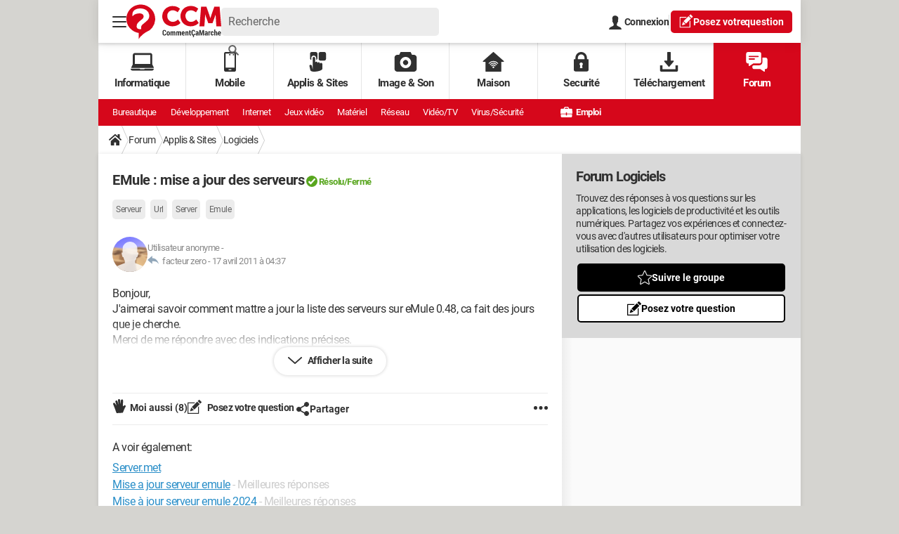

--- FILE ---
content_type: text/css
request_url: https://astatic.ccmbg.com/www.commentcamarche.net/dist/app/css/chunks/skin_forum.677980ee6e089a802b29.css
body_size: 8284
content:
.temp_popular_discussions__list{list-style:none;padding:0;margin:0}.temp_popular_discussions__item{display:flex;justify-content:space-between;align-items:center;padding:12px 0;border-bottom:1px solid #e5e5e5}.temp_popular_discussions__item:last-child{border-bottom:none}.temp_popular_discussions__link{text-decoration:none;color:#333;font-size:14px;line-height:1.4;flex:1;padding-right:10px}.temp_popular_discussions__link:hover{color:#007cba;text-decoration:underline}.temp_popular_discussions__badge{background:#fff;color:#000;padding:4px 8px;border-radius:3px;font-size:12px;font-weight:700;min-width:24px;text-align:center;display:flex;align-items:center;gap:4px;border:1px solid #ddd}.temp_popular_discussions .ico--bulle{margin-right:4px}.temp_stats_form{--form-label-width:25%;margin-bottom:2em}.temp_stats_results{margin:30px 20px 20px}@media(max-width:768px){.temp_stats_results{margin:20px 10px!important}}.temp_stats_results--empty{margin-bottom:3em}.temp_stats_results__header{display:flex;justify-content:space-between;align-items:center;margin-bottom:20px}.temp_stats_results__title{color:#333;font-weight:600;margin:0}.temp_stats_results__table-container{overflow-x:auto;margin:0 20px}.temp_stats_table{width:100%;border-collapse:collapse;background:#fff;box-shadow:0 2px 8px rgba(0,0,0,.1);border-radius:8px;overflow:hidden}.temp_stats_table thead tr{background:linear-gradient(135deg,#667eea,#764ba2);color:#fff}.temp_stats_table th{padding:15px 12px;text-align:center;font-weight:600;font-size:14px;letter-spacing:.5px;border-bottom:2px solid #5a67d8}.temp_stats_table th:first-child{border-top-left-radius:8px}.temp_stats_table th:last-child{border-top-right-radius:8px}.temp_stats_table tbody tr{transition:background-color .2s ease}.temp_stats_table tbody tr:nth-child(odd){background-color:#f8f9fa}.temp_stats_table tbody tr:nth-child(2n){background-color:#fff}.temp_stats_table tbody tr:hover{background-color:#e3f2fd!important}.temp_stats_table tbody tr:last-child td{border-bottom:none}.temp_stats_table td{padding:12px;text-align:center;border-bottom:1px solid #e0e0e0;font-size:13px;color:#444}@media(max-width:768px){.temp_stats_table td,.temp_stats_table th{padding:8px 6px!important;font-size:12px!important}}.temp_stats_table--empty .temp_stats_table__empty-cell{padding:40px 20px;text-align:center;border:none;font-size:16px;color:#6c757d;font-style:italic}.temp_stats_table--empty .temp_stats_table__empty-content{display:flex;flex-direction:column;align-items:center;gap:10px}.temp_stats_table--empty .temp_stats_table__empty-icon{width:48px;height:48px;color:#adb5bd}.temp_stats_table--empty .temp_stats_table__empty-subtitle{color:#adb5bd;font-size:14px}.jQdispctn{max-height:245pxpx;overflow:hidden;transition:max-height .4s ease}#showMore:checked~.jQdispctn{max-height:none;overflow:visible}#showMore:checked+.jQShowMoreWrapper{display:none}.temp_comment_loader,.temp_comment_loader_pure,.temp_comment_zone button{touch-action:manipulation;-webkit-tap-highlight-color:rgba(0,0,0,0);-webkit-touch-callout:none;user-select:none}.temp_comment_loader_pure{position:relative;transition:all .1s ease-out}.temp_comment_loader_pure:active{transform:scale(.98)!important}.temp_comment_loader_pure:active:after{content:""!important;position:absolute!important;top:50%!important;right:0!important;left:auto!important;width:16px!important;height:16px!important;margin-top:-8px!important;border:3px solid transparent!important;border-top-color:#343a40!important;border-radius:50%!important;animation:temp_comment_spin .8s linear infinite!important;z-index:999!important;background:transparent!important}.temp_comment_loader_pure:focus{outline:none;transform:scale(.98)!important}.temp_comment_loader_pure:focus:after{content:""!important;position:absolute!important;top:50%!important;right:0!important;left:auto!important;width:16px!important;height:16px!important;margin-top:-8px!important;border:3px solid transparent!important;border-top-color:#343a40!important;border-radius:50%!important;animation:temp_comment_spin .8s linear infinite!important;z-index:999!important;background:transparent!important}.temp_comment_loader_pure:focus .btn-text{opacity:.8!important;margin-right:30px!important;display:inline-block!important}.temp_comment_loader_pure:active:hover:after,.temp_comment_loader_pure:hover:active:after{content:""!important;position:absolute!important;top:50%!important;right:0!important;left:auto!important;width:16px!important;height:16px!important;margin-top:-8px!important;border:3px solid transparent!important;border-top-color:#343a40!important;border-radius:50%!important;animation:temp_comment_spin .8s linear infinite!important;z-index:999!important;background:transparent!important}@keyframes temp_comment_spin{0%{transform:rotate(0deg)}to{transform:rotate(1turn)}}.backoffice_memcache_form_container{display:block}.backoffice_memcache_form_left,.backoffice_memcache_form_right{width:auto}.backoffice_memcache_form_group{margin-bottom:1rem}.backoffice_memcache_form_group label{display:block;margin-bottom:.5rem;font-weight:700}.backoffice_memcache_form_group input[type=number]{width:100px;padding:.25rem}.backoffice_memcache_btn{padding:.5rem 1rem;border:none;cursor:pointer;margin-right:.5rem;text-decoration:none;display:inline-block}.backoffice_memcache_btn_primary{background-color:#007bff;color:#fff}.backoffice_memcache_btn_secondary{background-color:#6c757d;color:#fff}.backoffice_memcache_btn_info{background-color:#17a2b8;color:#fff}.backoffice_memcache_btn_sm{padding:.25rem .5rem;font-size:.875rem}.backoffice_memcache_servers{background-color:#f8f9fa;border:1px solid #dee2e6;border-radius:.25rem;padding:1rem}.backoffice_memcache_servers h3{margin-top:0;margin-bottom:1rem;font-size:1.1rem;color:#333}.backoffice_memcache_servers_list{display:flex;flex-direction:column;gap:.75rem}.backoffice_memcache_server_info{background-color:#fff;border:1px solid #ddd;border-radius:.25rem;padding:.75rem}.backoffice_memcache_server_header{display:flex;justify-content:space-between;align-items:center;margin-bottom:.5rem}.backoffice_memcache_server_status{font-size:.875rem;padding:.25rem .5rem;border-radius:.25rem}.backoffice_memcache_status_online{background-color:#d4edda;color:#155724}.backoffice_memcache_status_offline{background-color:#f8d7da;color:#721c24}.backoffice_memcache_server_details{font-size:.875rem;line-height:1.4}.backoffice_memcache_server_details div{margin-bottom:.25rem}.backoffice_memcache_table{width:100%;margin-bottom:1rem;border-collapse:collapse}.backoffice_memcache_table td,.backoffice_memcache_table th{padding:.75rem;border-top:1px solid #dee2e6}.backoffice_memcache_table th{background-color:#f8f9fa;font-weight:700}.backoffice_memcache_table_warning{background-color:#fff3cd}.backoffice_memcache_recent_reports,.backoffice_memcache_report_details,.backoffice_memcache_test_results{margin-top:2rem}.backoffice_memcache_error_detail{background-color:#fff3cd;border-color:#ffeaa7;color:#856404;margin:2px 0;padding:5px;border-radius:.25rem}.backoffice_memcache_badge{padding:.25rem .5rem;border-radius:.25rem;font-size:.875rem}.backoffice_memcache_badge_info{background-color:#d1ecf1;border-color:#bee5eb;color:#0c5460}.backoffice_memcache_mb-4{margin-bottom:1.5rem}.backoffice_memcache_actions{margin:1rem 0}.backoffice_memcache_server_section{margin-bottom:1.5rem}.backoffice_memcache_server_section h4{margin-bottom:.75rem;font-size:1rem;color:#495057;border-bottom:1px solid #dee2e6;padding-bottom:.5rem}.backoffice_memcache_mt-3{margin-top:1rem}.backoffice_memcache_config_diff{background-color:#fff;border:1px solid #e9ecef;border-radius:.25rem;padding:1rem;max-height:300px;overflow-y:auto}.backoffice_memcache_config_item{margin-bottom:1rem;padding-bottom:.75rem;border-bottom:1px solid #f1f3f4}.backoffice_memcache_config_item:last-child{border-bottom:none;margin-bottom:0}.backoffice_memcache_config_item strong{display:block;margin-bottom:.5rem;color:#495057;font-size:.9rem}.backoffice_memcache_config_values{display:flex;flex-direction:column;gap:.25rem;font-family:Courier New,monospace;font-size:.85rem}.backoffice_memcache_config_basic{background-color:#e3f2fd;color:#0d47a1;padding:.25rem .5rem;border-radius:.25rem;border-left:3px solid #2196f3}.backoffice_memcache_config_basic:before{content:"📦 "}.backoffice_memcache_config_ccm{background-color:#f3e5f5;color:#4a148c;padding:.25rem .5rem;border-radius:.25rem;border-left:3px solid #9c27b0}.backoffice_memcache_config_ccm:before{content:"🔧 "}.backoffice_memcache_servers_row{background-color:#f8f9fa;border:1px solid #dee2e6;border-radius:.5rem;padding:1.5rem;margin-bottom:2rem}.backoffice_memcache_servers_row h2{margin-top:0;margin-bottom:1.5rem;font-size:1.4rem;color:#495057;border-bottom:2px solid #dee2e6;padding-bottom:.75rem}.backoffice_memcache_servers_container{display:flex;gap:2rem;margin-bottom:1.5rem}@media(max-width:1024px){.backoffice_memcache_servers_container{flex-direction:column;gap:1.5rem}}.backoffice_memcache_servers_column{flex:1;background-color:#fff;border:1px solid #e9ecef;border-radius:.25rem;padding:1rem}.backoffice_memcache_servers_column h3{margin-top:0;margin-bottom:1rem;font-size:1.1rem;color:#495057;border-bottom:1px solid #dee2e6;padding-bottom:.5rem}.backoffice_memcache_config_section{background-color:#fff;border:1px solid #e9ecef;border-radius:.25rem;padding:1rem}.backoffice_memcache_config_section h3{margin-top:0;margin-bottom:1rem;font-size:1.1rem;color:#495057;border-bottom:1px solid #dee2e6;padding-bottom:.5rem}.backoffice_memcache_forms_section{background-color:#fff;border:1px solid #dee2e6;border-radius:.5rem;padding:1.5rem}.backoffice_memcache_forms_section h2{margin-top:0;margin-bottom:1.5rem;font-size:1.4rem;color:#495057;border-bottom:2px solid #dee2e6;padding-bottom:.75rem}.backoffice_memcache_forms_container{max-width:800px}.backoffice_memcache_test_form{background-color:#f8f9fa;border:1px solid #e9ecef;border-radius:.25rem;padding:1.5rem}.backoffice_memcache_form_row{display:flex;gap:2rem;margin-bottom:1.5rem;flex-wrap:wrap}@media(max-width:768px){.backoffice_memcache_form_row{flex-direction:column;gap:1rem}}.backoffice_memcache_form_actions{display:flex;gap:1rem;align-items:center;flex-wrap:wrap}@media(max-width:480px){.backoffice_memcache_form_actions{flex-direction:column;align-items:stretch}}.backoffice_memcache_config_toggle{margin-top:1rem;text-align:center;padding-top:1rem;border-top:1px solid #e9ecef}.backoffice_memcache_full_config_section{background-color:#fff;border:1px solid #e9ecef;border-radius:.25rem;padding:1rem}.backoffice_memcache_full_config_section h3{margin-top:0;margin-bottom:1rem;font-size:1.1rem;color:#495057;border-bottom:1px solid #dee2e6;padding-bottom:.5rem}.backoffice_memcache_full_config_container{display:flex;gap:2rem}@media(max-width:1024px){.backoffice_memcache_full_config_container{flex-direction:column;gap:1.5rem}}.backoffice_memcache_config_column{flex:1;background-color:#f8f9fa;border:1px solid #e9ecef;border-radius:.25rem;padding:1rem}.backoffice_memcache_config_column h4{margin-top:0;margin-bottom:1rem;font-size:1rem;color:#495057;border-bottom:1px solid #dee2e6;padding-bottom:.5rem}.backoffice_memcache_config_details{max-height:400px;overflow-y:auto;font-family:Courier New,monospace;font-size:.85rem}.backoffice_memcache_config_detail_item{display:flex;justify-content:space-between;align-items:center;padding:.5rem;margin-bottom:.25rem;background-color:#fff;border:1px solid #dee2e6;border-radius:.25rem}.backoffice_memcache_config_detail_item:hover{background-color:#f1f3f4}.backoffice_memcache_config_name{font-weight:700;color:#495057;min-width:200px}.backoffice_memcache_config_value{padding:.25rem .5rem;border-radius:.25rem;text-align:right;word-break:break-all;max-width:200px}.backoffice_memcache_config_value_basic{background-color:#e3f2fd;color:#0d47a1;border-left:3px solid #2196f3}.backoffice_memcache_config_value_ccm{background-color:#f3e5f5;color:#4a148c;border-left:3px solid #9c27b0}.backoffice_memcache_config_different{background-color:#fff3cd!important;border:2px solid #ffc107!important;border-radius:.375rem!important}.backoffice_memcache_config_different:hover{background-color:#fff2a8!important}.backoffice_memcache_config_different .backoffice_memcache_config_name{color:#856404!important;font-weight:700}.backoffice_memcache_config_highlight{position:relative;animation:highlight-pulse 2s ease-in-out infinite}.backoffice_memcache_config_highlight:before{content:"";position:absolute;top:-2px;left:-2px;right:-2px;bottom:-2px;background:linear-gradient(45deg,#ffc107,transparent,#ffc107);border-radius:.375rem;z-index:-1;opacity:.3}@keyframes highlight-pulse{0%,to{box-shadow:0 0 0 0 rgba(255,193,7,.4)}50%{box-shadow:0 0 0 4px rgba(255,193,7,.1)}}.backoffice_memcache_diff_count{font-size:.9rem;color:#dc3545;font-weight:400;background-color:#f8d7da;padding:.25rem .5rem;border-radius:.25rem;border:1px solid #f5c6cb}[class*=cp_stack]>*{margin-block:0}[class*=cp_stack]>*+*{margin-block-start:var(--space,1em)}.cp_stack-xs>*+*{--space:calc(1em * .5)}.cp_stack-s>*+*{--space:calc(1em * .75)}.cp_stack-l>*+*{--space:calc(1em * 1.5)}.cp_stack-xl>*+*{--space:calc(1em * 2)}[style*=float]{margin-inline:0}[style*="float:left"]{margin-right:calc(20px * 1)}[style*="float:right"]{margin-left:calc(20px * 1)}.hlp-relative{position:relative}.targetBlank:after{content:"";display:inline-block;vertical-align:baseline;position:relative;margin:0 3px;width:10px;height:10px;background-image:url("data:image/svg+xml;charset=utf-8,%3Csvg xmlns='http://www.w3.org/2000/svg' viewBox='0 0 18 18'%3E%3Cpath fill='%23898989' d='M16 3.4L5.7 13.7c-.4.4-1 .5-1.4.1s-.5-1-.1-1.4l.1-.1L14.6 2H11c-.6 0-1-.4-1-1s.4-1 1-1h6c.6 0 1 .4 1 1v6c0 .6-.4 1-1 1s-1-.4-1-1V3.4zM14 11c0-.6.4-1 1-1s1 .4 1 1v5c0 1.1-.9 2-2 2H2c-1.1 0-2-.9-2-2V4c0-1.1.9-2 2-2h5c.6 0 1 .4 1 1s-.4 1-1 1H2v12h12v-5z'/%3E%3C/svg%3E")}@keyframes highlightBox{0%{background:#93a1b2}to{background:#fff}}body .cke_autocomplete_panel{font-size:13px;font-family:Roboto,sans-serif;border:0;box-shadow:0 0 10px rgba(0,0,0,.2);padding:0;white-space:nowrap;border-radius:5px}body .cke_autocomplete_panel li{background:#fff;border-bottom:1px solid #dee4e9;display:block;color:#303030;padding:5px 10px;text-align:left}body .cke_autocomplete_panel li:last-child{border:none}body .cke_autocomplete_panel li.cke_autocomplete_selected,body .cke_autocomplete_panel li:hover{color:#303030;background:#ececec}body .cke_autocomplete_panel li:focus{border:0;outline:0}.for_answer{margin:0 -20px}@media(max-width:768px){.for_answer{margin:0 -10px}}.for_answer__item{padding:0 20px 1px}@media(max-width:768px){.for_answer__item{padding:0 10px 1px}}.topic_tags{margin-bottom:20px}.topic_tags p{margin-bottom:5px}.topic_tags__form,.topic_tags__list{margin-bottom:10px}.topic_tags__list li{display:inline-block;position:relative;margin-right:5px;margin-bottom:5px}.topic_tags--admin ul li{padding-right:15px}.topic_tags--admin ul li .ccm_ico--close{position:absolute;right:4px;height:28px;width:15px;background:#ececec;border-radius:0 5px 5px 0}.topic_tags--admin ul li .ccm_ico--close:before{width:10px;height:10px;display:block;margin:auto}.for_seemore{text-align:center}.for_answer__comment+.for_seemore{margin-bottom:20px}.for_answer__comment>.for_seemore{padding:10px 0}.ccm_forum_ctn .cp_form{margin-block-end:20px}.ccm_forum_ctn .cp_rgpd{margin-bottom:0}.ccm_forum_ctn--list .for_list{margin:0}.for_list[style*=block]+.for_list{margin-top:-20px}.for_list__forum ul{column-count:3;margin:0 -5px}.for_list__forum li{margin:0 5px 10px}.for_list__forum h2{font-size:1.25rem;font-weight:700;color:#000;margin-bottom:10px}@media(max-width:500px),(min-width:769px)and (max-width:900px){.for_list__forum ul{column-count:2}}@media(max-width:380px){.for_list__forum ul{column-count:1}}.ccm_submenu .for_list__forum{background:#fff;margin-bottom:10px;padding:0 10px;position:relative}.ccm_submenu .for_list__forum h2{color:#303030;font-size:.9375rem;text-transform:uppercase;font-weight:700;margin:0 0 10px}.ccm_submenu .for_list__forum ul{width:50%!important}.ccm_submenu .for_list__forum li h3 span{display:none}.for_tag--forum{background:#edf0f0;border-radius:15px;display:inline-block;vertical-align:top;padding:5px 20px;font-size:.625rem}.for_tag--forum a{font-size:.75rem;font-weight:700}.for_tag--forum a,.for_tag--forum a:visited{color:#696b6b;text-decoration:none}.for_tag--forum a:active,.for_tag--forum a:hover{color:#696b6b;text-decoration:underline}.for_tag--forum span{white-space:nowrap;margin-left:2px}.tag--topic{background:#ececec;font-size:.75rem;border-radius:5px;display:inline-block;vertical-align:top;padding:5px}.tag--topic,.tag--topic:visited{color:#666;text-decoration:none}.tag--topic:active,.tag--topic:hover{color:#666;text-decoration:underline}.tag-edit-scrib input:invalid{background-color:red}.for_actions{margin-left:auto;order:1;text-align:right}.for_actions .ico--wheel{margin-right:5px}@media(max-width:768px){.for_actions{margin-right:-5px}}@media(min-width:769px){.for_actions .ccm_ico--warning{display:none}.for_answer__comment>div:hover .for_actions .ccm_ico--warning,.for_answer__item:hover .for_actions .ccm_ico--warning,.for_topic:hover .for_actions .ccm_ico--warning{display:inline-block}}.for_answer__item header{margin-bottom:20px}.for_answer__item header,.for_topic__infos{display:flex;align-items:center;gap:10px}.for_answer__item header .cp_avatar_placeholder,.for_topic__infos .cp_avatar_placeholder{width:50px;height:50px}[class*=for_] .for_datas{font-size:.8125rem;color:#898989}[class*=for_] .for_datas>a,[class*=for_] .for_datas>span{display:inline-block}[class*=for_] .for_datas .ccm_member,[class*=for_] .for_datas .ccm_member:visited,[class*=for_] .for_datas .ccm_qa__actions__ip,[class*=for_] .for_datas .ccm_qa__actions__ip:visited{color:#3487bc;text-decoration:none}[class*=for_] .for_datas .ccm_member:active,[class*=for_] .for_datas .ccm_member:hover,[class*=for_] .for_datas .ccm_qa__actions__ip:active,[class*=for_] .for_datas .ccm_qa__actions__ip:hover{color:#3487bc;text-decoration:underline}[class*=for_] .for_datas .for_datas__time,[class*=for_] .for_datas .for_datas__time:visited{color:inherit;text-decoration:none}[class*=for_] .for_datas .for_datas__time:active,[class*=for_] .for_datas .for_datas__time:hover{color:inherit;text-decoration:underline}[class*=for_] .for_datas [class*=ccm_ico--info--]{vertical-align:bottom;margin-left:5px;position:relative}[class*=for_] .for_datas [class*=ccm_ico--info--]:before{position:absolute;bottom:0}[class*=for_] .for_datas [class*=ccm_ico--info--] .ccm_tooltip{text-align:left}[class*=for_] .for_datas .ccm_ico--reply{margin-right:0;vertical-align:baseline}[class*=for_] .for_datas .ccm_ico--reply:before{display:block;width:16px;height:12px}@media(max-width:480px){[class*=for_] .for_datas{line-height:1.4}}[class*=for_] .for_last_modified{font-size:.8125rem;color:#898989;display:block;margin-top:10px;clear:both}.for_waitingoverlay{background-image:url(/www.commentcamarche.net/_skin/_common/img/ajax-loaderForum.gif?201012141612);background-position:calc(50% - 150px) 50%;background-repeat:no-repeat;position:fixed;width:100%;height:100%;left:0;top:0;z-index:101;background-color:hsla(0,0%,100%,.5)}.for_topic,.for_topic__title{margin-bottom:20px}.for_topic__title h1{font-size:1.25rem;font-weight:700;display:inline}.for_topic__title h1~*{margin-top:10px}.for_topic__question{position:relative}.for_topic__question__more{text-align:center;position:absolute;bottom:0;left:0;right:0;height:45px;z-index:1;padding-bottom:5px}.for_topic__question__more .btn{font-size:1rem;position:relative}.for_topic__question__more:after{content:"";display:block;background:linear-gradient(180deg,hsla(0,0%,100%,0) 0,#fff 45%);height:80px;position:absolute;left:0;right:0;bottom:0}.for_topic__image{text-align:center;margin:0 auto 10px}.for_topic__image img{margin:0 auto}.for_topic__image figcaption{margin-top:5px;font-size:12px;color:#898989}@media(min-width:481px){.for_topic__image{margin:0 0 10px 10px;float:right;width:150px}}.for_answer .for_answer__comment a:target~div[id^=d],.for_answer a:target~.for_answer__item__ct{animation:highlightBox 1s ease-in-out .5s}.for_answer_header{margin-bottom:10px}.for_answer_header:after{content:"";display:table;clear:both}.for_answer_header>a{color:#3487bc;text-decoration:underline}.for_answer_header>a:hover{text-decoration:none}.for_answer_header h2{height:40px;line-height:40px;font-weight:700;font-size:1.25rem;float:left}.for_filters{margin-bottom:10px;text-align:center;float:right}.for_filters .cp_dropdown__btn--dropdown{font-weight:700;height:40px;line-height:40px}@media(min-width:769px){.for_filters .cp_dropdown--resp{display:flex;align-items:center;gap:10px}.for_filters .cp_dropdown__btn--dropdown{font-weight:700;white-space:nowrap}.for_filters .cp_dropdown__btn--dropdown:after{display:none}.for_filters .cp_dropdown__content{box-shadow:none}.for_filters .cp_dropdown__menu{display:flex;align-items:center;width:100%;background:#eef0ef;border-radius:5px}.for_filters .cp_dropdown__menu li{position:relative}.for_filters .cp_dropdown__menu li a,.for_filters .cp_dropdown__menu li button{background:none;border:0;display:block;font-weight:700;padding:10px 20px;text-align:center;color:#303030;width:100%;text-decoration:none}.for_filters .cp_dropdown__menu li a:hover,.for_filters .cp_dropdown__menu li button:hover{color:var(--for-color-primary);text-decoration:none}.for_filters .cp_dropdown__menu li+li:before{content:"";position:absolute;width:2px;top:10px;bottom:10px;left:-1px;background-color:#d8d8d8}}.for_filters li.app_selected a{font-weight:700;color:var(--for-color-primary)}.for_answer__item .for_answer__content{margin-bottom:20px}[class*=for_answer__is--]{margin-bottom:15px;font-size:.75rem}[class*=for_answer__is--] .for_answer__is__label{color:#0a0b0b;padding:0 10px 0 20px;white-space:nowrap;height:24px;line-height:24px;margin-right:14px;display:inline-block;vertical-align:middle;position:relative;margin-left:-20px}[class*=for_answer__is--] .for_answer__is__label:after{content:"";width:0;height:0;border-style:solid;border-width:24px 14px 0 0;position:absolute;right:-14px}[class*=for_answer__is--] .for_answer__is__certified{display:inline-block;vertical-align:sub;color:#898989}[class*=for_answer__is--] .for_answer__is__certified a{color:#898989}[class*=for_answer__is--] .for_answer__is__certified a:hover{color:#898989;text-decoration:underline}[class*=for_answer__is--] .for_answer__is__certified__others{color:#298ec8;cursor:pointer;position:relative;display:inline-block;padding-top:7px;line-height:1.7}[class*=for_answer__is--] .for_answer__is__certified__others:hover{text-decoration:none}@media(max-width:580px),(min-width:769px)and (max-width:925px){[class*=for_answer__is--] .for_answer__is__certified{height:29px;line-height:1.2;font-size:12px;overflow:hidden;color:#898989;width:53%;vertical-align:middle}[class*=for_answer__is--] .for_answer__is__certified:before{content:"";float:left;width:5px;height:inherit}[class*=for_answer__is--] .for_answer__is__certified>:first-child{float:right;width:100%;margin-left:-5px}[class*=for_answer__is--] .for_answer__is__certified:after{content:"…";float:right;position:relative;top:-15px;left:100%;width:20px;margin-left:-20px;padding-right:5px;box-sizing:content-box;text-align:center;background:#fff;background:linear-gradient(90deg,hsla(0,0%,100%,0),#fff 25%,#fff)}[class*=for_answer__is--] .for_answer__is__certified__others{padding-top:0;line-height:normal;color:#898989;display:inline}[class*=for_answer__is--] .for_answer__is__certified__others:hover{display:none}[class*=for_answer__is--] .ccm_ico--expert:before{width:11px;height:14px}}@media(max-width:768px){[class*=for_answer__is--] .for_answer__is__label{margin-left:-10px}}.for_answer__is--best .for_answer__is__label{background:#58a61e;color:#fff}.for_answer__is--best .for_answer__is__label:after{border-color:#58a61e transparent transparent}.for_answer__is--preferred .for_answer__is__label{background:#fc0}.for_answer__is--preferred .for_answer__is__label:after{border-color:#fc0 transparent transparent}.for_answer__item__ct{margin-bottom:20px}.for_answer__comment{box-shadow:0 0 5px 0 rgba(0,0,0,.2);border-radius:5px;border:1px solid #dedede;margin-bottom:20px}.for_answer__comment>div+div{border-top:1px solid #dedede}.for_answer__comment>div>div{padding:10px}.for_answer__comment header{margin-bottom:10px}.for_answer__comment header .cp_avatar_placeholder{width:40px;height:40px}.for_answer__comment .for_answer__content{margin-bottom:0}[class*=for_answer__comment--subcom] .forum_avatar--is-subcom{margin-left:-25px}[class*=for_answer__comment--subcom] header .cp_avatar_placeholder{width:30px;height:30px}.for_nav__messages{font-size:.875rem;white-space:nowrap;display:inline-block;vertical-align:middle;color:#898989}.for_nav__messages>a{height:20px;line-height:20px;display:inline-block;vertical-align:top;text-decoration:none;color:inherit}.for_nav__messages>a:hover{text-decoration:underline}.for_nav__messages [class*=ccm_ico]:before{position:relative;display:block;top:50%;left:50%;transform:translate(-50%,-50%)}.for_nav__messages .ccm_ico--next:before,.for_nav__messages .ccm_ico--previous:before{height:18px;width:10px}.for_nav__messages .ccm_ico--previous:before{background-image:url("data:image/svg+xml;charset=utf-8,%3Csvg xmlns='http://www.w3.org/2000/svg' viewBox='0 0 7 13'%3E%3Cpath d='M.3 7.1l5.3 5.6c.3.4.9.4 1.2 0s.3-.9 0-1.3L2.1 6.5l4.7-4.9c.3-.4.3-.9 0-1.3s-.9-.4-1.2 0L.3 5.9c-.2.1-.3.4-.3.6s.1.5.3.6z' fill='%23898989'/%3E%3C/svg%3E")}.for_nav__messages .ccm_ico--next:before{background-image:url("data:image/svg+xml;charset=utf-8,%3Csvg xmlns='http://www.w3.org/2000/svg' viewBox='0 0 7 13'%3E%3Cpath d='M6.7 7.1l-5.3 5.6c-.3.4-.9.4-1.2 0-.3-.4-.3-.9 0-1.3l4.7-4.9L.2 1.6C-.1 1.2-.1.7.2.3s.9-.4 1.2 0l5.3 5.6c.2.1.3.4.3.6 0 .2-.1.5-.3.6z' fill='%23898989'/%3E%3C/svg%3E")}@media(max-width:768px){.for_nav__messages>a{padding:0 3px}}.for_answer__navigation{display:block;position:relative;background:#ececec;padding:0 20px;height:40px;line-height:40px;color:#898989;text-transform:uppercase;font-size:.875rem;margin:0 -20px 20px}.for_answer__navigation a,.for_answer__navigation a:visited{color:inherit;text-decoration:none}.for_answer__navigation a:active,.for_answer__navigation a:hover{color:inherit;text-decoration:underline}.for_answer__navigation:before{content:"";width:0;height:0;border-color:#eef0ef transparent transparent;border-style:solid;border-width:6px 10px 0;position:absolute;bottom:-6px;left:33px}.for_answer__navigation:after{content:"";display:table;clear:both}@media(max-width:768px){.for_answer__navigation{padding:0 10px;margin:0 -10px 10px}.for_answer__navigation:before{left:26px}}@media(max-width:480px){.for_answer__navigation .ccm_ico--down,.for_answer__navigation .ccm_ico--up{width:40px;margin-right:-5px}.for_answer__navigation .ccm_ico--down:before,.for_answer__navigation .ccm_ico--up:before{width:20px;height:20px}}.cke_inner .cke_bottom{overflow:initial;padding:0;height:20px;position:relative;background-color:#fff;border-top:0}.cke_inner .cke_bottom .cke_resizer_ltr{position:absolute;bottom:6px;right:5px;float:none;margin:0}.ccm--mine>.for_answer__navigation{background:var(--for-color-primary);color:#fff}.ccm--mine>.for_answer__navigation:before{border-left-color:transparent;border-bottom-color:transparent;border-right-color:transparent;border-top-color:var(--for-color-primary)}.ccm--mine>.for_answer__navigation a{color:#fff}.ccm--mine>.for_answer__navigation a:hover{color:inherit}.ccm--mine>.for_answer__navigation .ccm_ico--previous:before{background-image:url("data:image/svg+xml;charset=utf-8,%3Csvg xmlns='http://www.w3.org/2000/svg' viewBox='0 0 7 13'%3E%3Cpath d='M.3 7.1l5.3 5.6c.3.4.9.4 1.2 0s.3-.9 0-1.3L2.1 6.5l4.7-4.9c.3-.4.3-.9 0-1.3s-.9-.4-1.2 0L.3 5.9c-.2.1-.3.4-.3.6s.1.5.3.6z' fill='%23fff'/%3E%3C/svg%3E")}.ccm--mine>.for_answer__navigation .ccm_ico--next:before{background-image:url("data:image/svg+xml;charset=utf-8,%3Csvg xmlns='http://www.w3.org/2000/svg' viewBox='0 0 7 13'%3E%3Cpath d='M6.7 7.1l-5.3 5.6c-.3.4-.9.4-1.2 0-.3-.4-.3-.9 0-1.3l4.7-4.9L.2 1.6C-.1 1.2-.1.7.2.3s.9-.4 1.2 0l5.3 5.6c.2.1.3.4.3.6 0 .2-.1.5-.3.6z' fill='%23fff'/%3E%3C/svg%3E")}.for_similar_themes{margin:0 -20px 20px;font-size:1rem}@media(max-width:768px){.for_similar_themes{margin:0 -10px}}.for_similar_themes__title{display:block;position:relative;padding:0 20px;color:#898989;font-size:.875rem}@media(max-width:768px){.for_similar_themes__title{padding:8px 10px 6px}}.for_similar_themes__item{position:relative;padding:20px;border-bottom:4px solid #eef0ef;max-height:350px;overflow:hidden}@media(max-width:768px){.for_similar_themes__item{padding:10px}}.for_similar_themes__item a,.for_similar_themes__item a:hover{color:inherit;text-decoration:none}.for_similar_themes__item a:hover .for_similar_themes__link:after{transform:translateX(5px)}.for_similar_themes__header{display:flex;gap:10px;margin-bottom:10px}.for_similar_themes__header .cp_avatar_placeholder{width:40px;height:40px}.for_similar_themes__content{min-height:50px}.for_similar_themes__subtitle{font-size:20px;font-weight:700;line-height:28px;display:block;margin-bottom:10px}.for_similar_themes__footer{position:absolute;bottom:20px;bottom:0;left:0;right:0;background:linear-gradient(180deg,hsla(0,0%,100%,0) 0,#fff 45%);padding:20px;display:flex;height:80px}@media(max-width:768px){.for_similar_themes__footer{padding:10px}}.for_similar_themes__link{font-size:16px;font-weight:700;line-height:22px;color:#303030;position:relative;z-index:1;margin-top:auto}.for_similar_themes__link:after{content:"";width:14px;height:12px;margin-left:2px;display:inline-block;vertical-align:middle;background-image:url("data:image/svg+xml;charset=utf-8,%3Csvg xmlns='http://www.w3.org/2000/svg' viewBox='0 0 14 12'%3E%3Cpath d='M.9 5.2H11L7.1 1.4c-.3-.3-.3-.9 0-1.2.3-.3.9-.3 1.2 0l5.4 5.2c.3.3.3.9 0 1.2l-5.4 5.2c-.1.1-.3.2-.5.2s-.4-.1-.6-.2c-.3-.3-.3-.9 0-1.2L11 6.8H.9C.4 6.8 0 6.5 0 6s.4-.8.9-.8z' fill='%23303030'/%3E%3C/svg%3E")}.for_buttons_bar__vote{font-weight:700}.for_buttons_bar__vote span{padding:0 5px;display:inline-block;min-width:26px;text-align:center;vertical-align:top;line-height:40px;height:40px}.for_buttons_bar__vote>.btn{vertical-align:top}.for_buttons_bar>:last-child.cp_dropdown{margin-left:auto}.paginator--sticky{position:sticky;top:-5px;z-index:2;background-color:#fff;border-bottom:1px solid #ececec;display:flex;flex-wrap:wrap;align-items:center;justify-content:center;gap:10px;margin:0 -10px}@media(min-width:480px){.paginator--sticky{margin:0 -20px}}.paginator--sticky:before{content:attr(data-title)}.topic_nav{color:#666;font-size:14px;display:flex;justify-content:space-between;margin-bottom:10px}.topic_nav a,.topic_nav a:visited{color:inherit;text-decoration:none}.topic_nav a:active,.topic_nav a:hover{color:var(--for-color-primary);text-decoration:none}.topic_status{font-weight:700;white-space:nowrap;font-size:13px}.topic_status:before{content:"";display:inline-block;vertical-align:text-bottom;margin-right:2px;width:16px;height:16px;border-radius:50%;background-repeat:no-repeat;background-origin:content-box}.topic_status a{color:inherit;text-decoration:none}.topic_status a:hover{text-decoration:underline;color:inherit}.ccm_forum_ctn--deco__item .topic_status{font-size:12px}.ccm_forum_table .topic_status{font-weight:400}.resolved .ccm_forum_ctn--deco__response,.resolved .for_list_topic__nb,.resolved .nbAnswers a,.resolved .topic_status,.solved .ccm_forum_ctn--deco__response,.solved .for_list_topic__nb,.solved .nbAnswers a,.solved .topic_status{color:#58a61e}.resolved .ccm_forum_ctn--deco__response span,.resolved .for_list_topic__nb span,.solved .ccm_forum_ctn--deco__response span,.solved .for_list_topic__nb span{border-color:#58a61e}.solved .topic_status:before{padding:3px;background-image:url("data:image/svg+xml;charset=utf-8,%3Csvg viewBox='0 0 20 20' fill='none' xmlns='http://www.w3.org/2000/svg'%3E%3Cpath d='M19.535 3.348l-1.062-.967c-.56-.527-1.447-.498-2.008.03L6.808 12.488l-2.6-3.132c-.53-.557-1.417-.557-2.008-.06L.46 10.88a1.45 1.45 0 00-.118 1.993l4.312 4.419 1.034 1.204A1.457 1.457 0 006.796 19a1.469 1.469 0 001.107-.505l1.034-1.204 10.718-11.95a1.448 1.448 0 00-.12-1.993z' fill='%23fff'/%3E%3C/svg%3E");background-color:#58a61e}.closed .topic_status:before{padding:4px 3px 3px;background-color:#898989;background-image:url("data:image/svg+xml;charset=utf-8,%3Csvg xmlns='http://www.w3.org/2000/svg' viewBox='0 0 512 393.8'%3E%3Cpath d='M5.9 216.6C2 212.7 0 206.8 0 202.8c0-3.9 2-9.8 5.9-13.8l27.6-27.6c7.9-7.9 19.7-7.9 27.6 0l2 2 108.3 116.2c3.9 3.9 9.8 3.9 13.8 0L449 5.9h2c7.9-7.9 19.7-7.9 27.6 0l27.6 27.6c7.9 7.9 7.9 19.7 0 27.6L191 387.9c-3.9 3.9-7.9 5.9-13.8 5.9s-9.8-2-13.8-5.9L9.8 222.5l-3.9-5.9z' fill='%23fff'/%3E%3C/svg%3E")}.deleted .topic_status:before{padding:4px;background-color:#303030;background-image:url("data:image/svg+xml;charset=utf-8,%3Csvg xmlns='http://www.w3.org/2000/svg' viewBox='0 0 21.9 21.9'%3E%3Cpath d='M14.1 11.3c-.2-.2-.2-.5 0-.7l7.5-7.5c.2-.2.3-.5.3-.7s-.1-.5-.3-.7L20.2.3c-.2-.2-.5-.3-.7-.3-.3 0-.5.1-.7.3l-7.5 7.5c-.2.2-.5.2-.7 0L3.1.3C2.9.1 2.6 0 2.4 0s-.5.1-.7.3L.3 1.7c-.2.2-.3.5-.3.7s.1.5.3.7l7.5 7.5c.2.2.2.5 0 .7L.3 18.8c-.2.2-.3.5-.3.7s.1.5.3.7l1.4 1.4c.2.2.5.3.7.3s.5-.1.7-.3l7.5-7.5c.2-.2.5-.2.7 0l7.5 7.5c.2.2.5.3.7.3s.5-.1.7-.3l1.4-1.4c.2-.2.3-.5.3-.7s-.1-.5-.3-.7l-7.5-7.5z' fill='%23fff'/%3E%3C/svg%3E")}.noAnswers .ccm_forum_ctn--deco__response,.noAnswers .for_list_topic__nb{color:#c4cfda}.noAnswers .ccm_forum_ctn--deco__response span,.noAnswers .for_list_topic__nb span{border:0;background:#c4cfda;color:#fff}.closed .ccm_forum_ctn--deco__response,.closed .for_list_topic__nb,.closed .nbAnswers a,.closed .topic_status{color:#898989}.closed .ccm_forum_ctn--deco__response span,.closed .for_list_topic__nb span{border-color:#898989}.deleted,.deleted.for_topic__title h1,.deleted td a,.delete td,[class^=pro_tabs] .deleted *,li.deleted *{text-decoration:line-through}.ccm_forum_table .deleted,.ccm_forum_table .deleted td,.deleted.for_topic__title h1:hover,.deleted:hover,.deleted td a:hover,.delete td:hover,.for_topic__title.deleted,[class^=pro_tabs] .deleted :hover,li.deleted :hover{text-decoration:none}.ccm_forum_table tbody tr.deleted:nth-child(odd) td,.for_answer__comment>.deleted,.for_answer__item.deleted,tr.delete,tr.deleted,tr.deleted td,tr.delete td{background:#e6e6e6}.topic_date{display:inline-block;background:#c2cdd6;color:#fff;padding:2px 8px;border-radius:50px}.topic_date--newer{background:var(--for-color-primary)}.ccm_forum_ctn--list{margin:0 -10px 10px}@media(min-width:769px){.ccm_forum_ctn--list{margin:0 -20px 20px}}.ccm_forum_ctn--list .ccm_forum_ctn--list_line{font-size:.875rem;padding:10px;text-transform:uppercase;background:#fcfdf5;text-align:center;font-weight:700;color:#8c939b;border-top:1px solid #e2e2e2;border-bottom:1px solid #e2e2e2}.ccm_forum_ctn--list .ccm_forum_ctn--list_line a{color:#8c939b}@media(max-width:480px){.ccm_forum_ctn--list .ccm_forum_ctn--list_line{padding:6.6666666667px 10px}}.for_list_topic__nb{display:inline-block;color:#666}.for_list_topic__nb span{border:1px solid #666;border-radius:50px;display:inline-block;vertical-align:middle;min-width:22px;height:22px;line-height:20px;text-align:center;padding:0 2px;white-space:nowrap;overflow:hidden;text-overflow:ellipsis}.for_list_topic .section-title{margin:0 20px}@media(max-width:768px){.for_list_topic .section-title{margin:0 10px}}.for_list_topic li{padding:10px;position:relative;color:#666}.for_list_topic li:nth-child(2n){background:#f4f5f6}.for_list_topic li:nth-child(2n) figure{background-color:#fff}.for_list_topic h3{font-size:1.125rem;font-weight:700;margin-bottom:5px}.for_list_topic p{font-size:.875rem}.for_list_topic figure{position:relative;border-radius:50%;display:inline-block;height:24px;margin-right:2px;overflow:hidden;vertical-align:middle;width:24px;background-color:#f4f5f6}.for_list_topic figure img{width:auto;max-width:none;height:100%;position:absolute;top:50%;left:50%;-webkit-transform:translateX(-50%) translateY(-50%);transform:translateX(-50%) translateY(-50%)}.for_list_topic .for_list_topic__datas{display:inline;color:#898989;font-size:.75rem}.for_list_topic .for_list_topic__datas a:not([class]){color:#898989}.for_list_topic .for_list_topic__datas a:hover{text-decoration:none}.for_list_topic .for_list_topic__datas .ccm_exergue_3{font-weight:700}@media(min-width:481px){.for_list_topic{margin:0 -10px 20px}.for_list_topic .for_list_topic__nb,.for_list_topic .for_list_topic__nb span{font-size:.75rem}}@media(min-width:769px){.for_list_topic{margin:0 -20px 20px}.for_list_topic li{padding:20px 95px;min-height:105px}.for_list_topic figure{width:56px;height:56px;left:20px;position:absolute;text-align:center;top:22px}.for_list_topic .for_list_topic__nb{right:15px;top:18px;font-size:14px;position:absolute;right:10px;text-align:center;top:50%;transform:translateY(-50%)}.for_list_topic .for_list_topic__nb span{font-size:18px;width:52px;height:52px;line-height:50px;display:block;margin:auto}}@media(max-width:768px){.for_list_topic figure{margin-bottom:5px;top:2px}}.ccm_forum_ctn--deco__datas{float:left}.ccm_forum_ctn--deco__datas .ccm_exergue_3{font-weight:700}.ccm_forum_ctn--deco__response{float:right;color:#666}.ccm_forum_ctn--deco__response span{border:1px solid #666;border-radius:50px;display:inline-block;vertical-align:middle;min-width:24px;text-align:center;padding:1px 0;white-space:nowrap;overflow:hidden;text-overflow:ellipsis}.ccm_forum_ctn--deco__item{padding:10px;position:relative;color:#666}.ccm_forum_ctn--deco__item:nth-child(2n){background:#f4f5f6}.ccm_forum_ctn--deco__item:nth-child(2n) figure{background-color:#fff}.ccm_forum_ctn--deco__item h2,.ccm_forum_ctn--deco__item h3{font-size:1.125rem;font-weight:700;margin-bottom:5px}.ccm_forum_ctn--deco__item p{font-size:.875rem}.ccm_forum_ctn--deco__item footer{color:#898989;font-size:.75rem;margin-top:5px}.ccm_forum_ctn--deco__item footer:after{content:"";clear:both;display:table}.ccm_forum_ctn--deco__item figure{position:relative;border-radius:50%;display:inline-block;height:24px;margin-right:2px;overflow:hidden;vertical-align:middle;width:24px;background-color:#f4f5f6}.ccm_forum_ctn--deco__item figure img{width:auto;max-width:none;height:100%;position:absolute;top:50%;left:50%;-webkit-transform:translateX(-50%) translateY(-50%);transform:translateX(-50%) translateY(-50%)}@media(min-width:481px){.ccm_forum_ctn--deco__item{padding-right:75px}.ccm_forum_ctn--deco__item .ccm_forum_ctn--deco__response{position:absolute;right:10px;text-align:center;width:65px;top:50%;-webkit-transform:translateY(-50%);transform:translateY(-50%)}.ccm_forum_ctn--deco__item .ccm_forum_ctn--deco__response span{display:block;width:40px;height:40px;line-height:37px;margin:0 auto 5px;border-radius:27px;font-size:1.125rem}}@media(min-width:769px){.ccm_forum_ctn--deco__item{padding:20px 95px;min-height:105px}.ccm_forum_ctn--deco__item .ccm_forum_ctn--deco__datas figure{width:56px;height:56px;left:20px;position:absolute;text-align:center;top:22px}.ccm_forum_ctn--deco__item .ccm_forum_ctn--deco__response{right:15px;top:18px;-webkit-transform:none;transform:none}.ccm_forum_ctn--deco__item .ccm_forum_ctn--deco__response span{width:52px;height:52px;line-height:50px}}.for_classement:after{content:"";display:table;clear:both}.for_classement__count{float:left;margin-right:10px;width:29px;height:30px;line-height:29px;text-align:center;color:#fff;background:url(/www.commentcamarche.net/_skin/_common/img/ico_sprite.gif?201304221921) no-repeat scroll -161px 0 transparent}.for_classement figure{max-width:100px;max-height:100px;float:left;margin-right:10px}.for_classement__bar{float:none;width:auto;overflow:hidden}.for_classement__bar .for_classement__action,.for_classement__bar .for_classement__vote{display:table-cell;line-height:0;vertical-align:middle}.for_classement__bar .for_classement__vote{width:100%;background:#dbdbdb;background:linear-gradient(180deg,#dbdbdb 0,#c2c0c1)}.for_classement__bar .for_classement__ct{position:relative;height:24px;line-height:24px}.for_classement__bar .for_classement__currentvote{display:block;height:100%;background:#e82a3c;background:linear-gradient(180deg,#e82a3c 0,#dc1226);position:absolute;top:0;left:0;z-index:0}.for_classement__bar .for_classement__txtvote{color:#fff;text-shadow:0 1px 0 #333;display:block;position:relative;padding:0 10px}.for_classement__bar .for_classement__txtcmt{text-shadow:0 1px 0 #333;margin-left:5px}.for_classement__bar .for_classement__action{padding-left:10px;text-align:right}.for_classement__bar .for_classement__btn{position:relative;height:22px;display:inline-block;vertical-align:baseline;padding:0 10px 0 28px;color:#333;font-size:10px;font-weight:700;line-height:22px;border:1px solid #d2d2d2;text-shadow:0 1px 0 #fff;border-radius:24px;background:url(/www.commentcamarche.net/_skin/_common/img/bg_sprite.png?201304221921) 0 -225px repeat-x;white-space:nowrap}.for_classement__bar .for_classement__btn:hover{color:#3687bc;text-decoration:none}.for_classement__bar .for_classement__btn .icovote{position:absolute;left:10px;top:4px;display:inline-block;width:14px;height:14px;background:url(/www.commentcamarche.net/_skin/_common/img/ico_sprite.gif?201304221921) -122px -350px}.for_classement__bar .for_classement__btn:hover .icovote{background-position:-101px -350px}.forum_top__title{font-size:24px;text-align:center;margin-block:0 20px}.box_aside .box_aside__content h3,.box_aside .content h3{font-weight:400}
/*# sourceMappingURL=http://assets-sourcemaps.s3.prod.ccmbg.net/www.commentcamarche.net/dist/app/sourcemaps/css/chunks/skin_forum.677980ee6e089a802b29.css.map*/